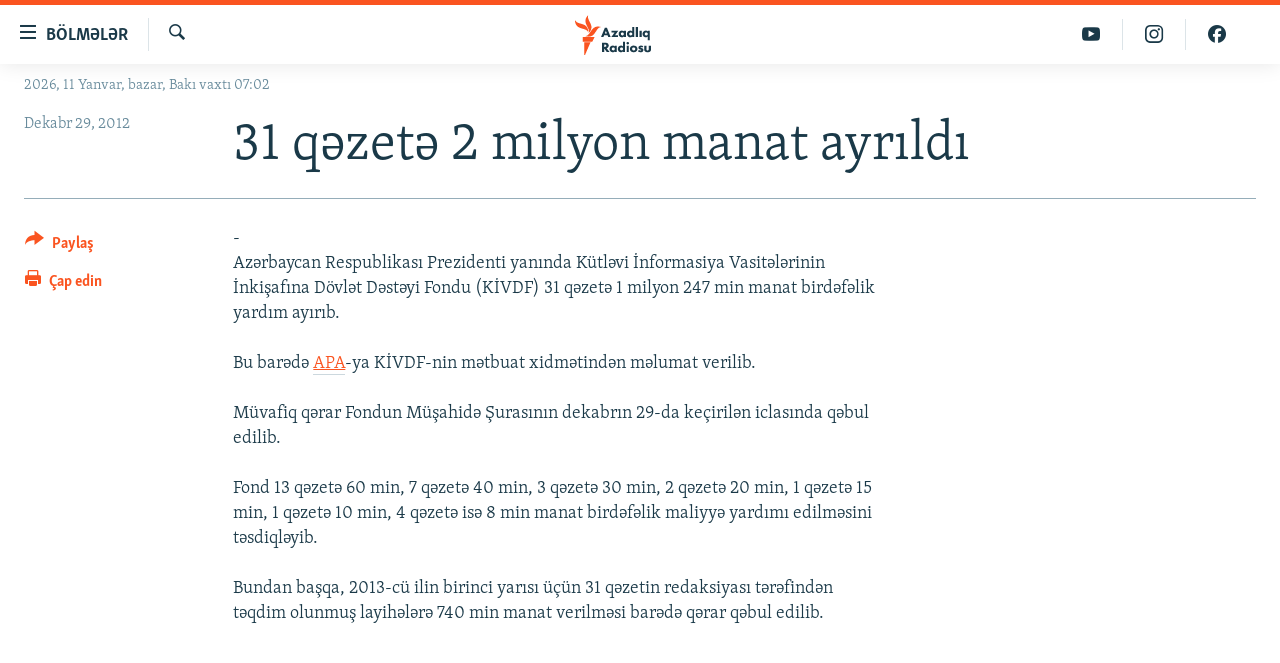

--- FILE ---
content_type: image/svg+xml
request_url: https://www.azadliq.org/Content/responsive/RFE/az-AZ-Latn/img/logo-compact.svg
body_size: 1746
content:
<?xml version="1.0" encoding="UTF-8"?>
<svg id="azeri" xmlns="http://www.w3.org/2000/svg" viewBox="0 0 232.69 71.58">
  <defs>
    <style>
      .cls-1 {
        fill: #1a3948;
      }

      .cls-1, .cls-2 {
        stroke-width: 0px;
      }

      .cls-2 {
        fill: #fa5420;
      }
    </style>
  </defs>
  <g id="Azeri_RGB">
    <path class="cls-1" d="m63.92,39.56h-4.31l-1.26-3.12h-6.21l-1.29,3.12h-4.31l6.9-16.77h3.73l.03.08,6.72,16.69Zm-10.55-6.29h3.82l-1.9-5.08-1.92,5.08Zm23.43,6.29h-11.86l5.87-8.08h-5.47v-3.22h12.09l-5.84,8.07h5.22v3.22Zm7.26.37c-1.84,0-3.16-.53-4.31-1.72-1.11-1.16-1.68-2.58-1.68-4.22,0-1.78.65-3.44,1.78-4.55,1.02-1,2.44-1.55,4-1.55,1.02,0,2.4.25,3.42,1.39v-1.02h3.88v11.29h-3.88v-1.08c-.77.97-1.85,1.46-3.22,1.46Zm.71-8.72c-.71,0-1.43.28-1.91.76-.36.36-.8.98-.8,1.92s.39,1.55.72,1.9c.5.52,1.28.83,2.06.83.68,0,1.34-.27,1.81-.73.39-.36.85-1,.85-1.99,0-.76-.29-1.47-.8-1.94-.58-.54-1.38-.74-1.94-.74Zm14.07,8.72c-1.66,0-2.93-.49-3.99-1.55-1.18-1.14-1.82-2.75-1.82-4.52s.65-3.36,1.83-4.45c1.06-.98,2.5-1.52,4.04-1.52,1.02,0,2.4.25,3.43,1.39v-8.03h3.92v18.3h-3.92v-1.1c-.82.98-1.99,1.47-3.48,1.47Zm.94-8.72c-.77,0-1.35.22-1.88.71-.39.36-.85,1-.85,2.02,0,.73.31,1.44.85,1.94.5.47,1.17.73,1.83.73.72,0,1.49-.3,2.01-.78.3-.27.8-.88.8-1.89,0-.76-.26-1.41-.78-1.95-.53-.53-1.16-.78-1.98-.78Zm13.05,8.35h-3.88v-18.3h3.88v18.3Zm6.47,0h-3.88v-11.29h3.88v11.29Zm14.69,5.67h-3.88v-6.73c-.88.95-2.05,1.43-3.47,1.43-1.65,0-2.81-.46-3.9-1.52-1.22-1.19-1.83-2.71-1.83-4.52,0-2.16.94-3.58,1.73-4.4,1.06-1.06,2.41-1.6,4.03-1.6.92,0,2.25.16,3.44,1.48v-1.1h3.88v16.96Zm-6.39-14.02c-.71,0-1.38.26-1.89.74-.52.49-.82,1.18-.82,1.92s.33,1.53.85,2.02c.49.46,1.19.73,1.86.73.74,0,1.46-.29,1.99-.81.49-.5.77-1.19.77-1.87s-.32-1.45-.82-1.94c-.36-.36-1-.78-1.94-.78Zm-65.64,35.15h-5.06l-4.37-6.25v6.25h-4.14v-16.77h6.04c2.3,0,3.65.8,4.38,1.47.56.53,1.51,1.73,1.51,3.78,0,1.46-.44,2.59-1.35,3.46-.61.57-1.41,1.02-2.23,1.25l5.22,6.81Zm-9.43-9.26h.76c.72,0,1.62-.08,2.24-.68.22-.22.6-.71.6-1.52,0-.69-.25-1.22-.74-1.59-.43-.32-1.15-.49-2.08-.49h-.79v4.29Zm15.27,9.63c-1.84,0-3.16-.53-4.31-1.72-1.11-1.16-1.68-2.58-1.68-4.22,0-1.78.65-3.44,1.78-4.55,1.02-1,2.44-1.55,4-1.55,1.02,0,2.4.25,3.42,1.39v-1.02h3.88v11.29h-3.88v-1.08c-.77.97-1.85,1.46-3.22,1.46Zm.71-8.72c-.71,0-1.43.28-1.91.76-.36.36-.8.98-.8,1.92s.39,1.55.72,1.9c.5.52,1.28.83,2.06.83.68,0,1.34-.27,1.81-.73.39-.36.85-1,.85-1.99,0-.76-.29-1.47-.8-1.94-.58-.54-1.38-.74-1.94-.74Zm13.83,8.72c-1.65,0-2.9-.49-3.95-1.55-1.16-1.14-1.81-2.75-1.81-4.52s.64-3.36,1.81-4.45c1.05-.98,2.48-1.52,4-1.52,1.39,0,2.59.49,3.39,1.39v-8.03h3.88v18.3h-3.88v-1.1c-.81.98-1.97,1.47-3.44,1.47Zm.94-8.72c-.76,0-1.34.22-1.86.71-.39.36-.85,1-.85,2.02,0,.73.31,1.44.85,1.94.5.47,1.16.73,1.81.73.71,0,1.47-.3,1.99-.78.3-.27.8-.88.8-1.89,0-.76-.26-1.41-.77-1.95-.52-.53-1.14-.78-1.96-.78Zm13.06,8.35h-3.88v-11.29h3.88v11.29Zm-1.94-13.67c-1.26,0-2.25-.97-2.25-2.2s.99-2.2,2.25-2.2,2.25.97,2.25,2.2-.99,2.2-2.25,2.2Zm10.62,14.04c-2.03,0-3.87-.66-5.06-1.82-1.09-1.06-1.75-2.63-1.75-4.2s.65-3.14,1.75-4.2c1.19-1.16,3.04-1.82,5.06-1.82s3.87.66,5.06,1.82c1.09,1.06,1.75,2.63,1.75,4.2s-.65,3.14-1.75,4.2c-1.19,1.16-3.04,1.82-5.06,1.82Zm0-8.77c-.8,0-1.46.26-1.98.76-.54.53-.81,1.18-.81,1.99s.26,1.47.81,1.99c.52.5,1.19.76,2.01.76s1.44-.26,1.96-.76c.54-.53.81-1.18.81-1.99s-.26-1.47-.81-1.99c-.52-.5-1.19-.76-1.98-.76Zm12.51,8.77c-1.91,0-3.44-.53-4.71-1.62l-.08-.07,1.67-2.61.11.09c.32.27.82.62,1.21.8.45.22.96.34,1.47.34.21,0,.77,0,1.06-.22.2-.16.33-.39.33-.62s-.11-.4-.35-.54c-.24-.14-.57-.24-1.08-.38l-.91-.27c-.75-.23-1.41-.6-1.87-1.05-.58-.59-.85-1.26-.85-2.09,0-1.05.4-1.99,1.13-2.64.84-.76,2.01-1.15,3.49-1.15s2.66.3,3.8.96l.11.06-1.57,2.46-.1-.06c-.39-.22-1.16-.6-1.94-.6-.4,0-.77.11-.95.29-.11.11-.19.28-.19.41,0,.15.09.28.29.39.16.09.39.16.65.24.13.04.27.08.42.13l.96.3c.6.19,1.3.44,1.92.99.64.58.93,1.26.93,2.2,0,1.57-.75,2.55-1.2,2.99-1.17,1.15-2.62,1.3-3.75,1.3Zm12.38,0c-2.13,0-3.67-.48-4.72-1.47-1.14-1.07-1.3-2.27-1.3-3.41v-6.79h3.96v6.22c0,.54.07,1.22.6,1.69.38.33.86.49,1.47.49s1.14-.18,1.49-.49c.52-.47.58-1.19.58-1.69v-6.22h3.96v6.56c0,1.21-.1,2.48-1.33,3.63-1.05.99-2.59,1.47-4.7,1.47Z"/>
  </g>
  <g id="M">
    <path class="cls-2" d="m46.53,21.59c-6.15.72-7.87,7.1-12.49,12.6-6.18,7.36-15.34,3.58-15.34,3.58,6.18-.77,7.95-7.2,12.69-12.68,6.28-7.27,15.14-3.5,15.14-3.5Zm-22.27,10.79s7.69-6.11,4.37-15.11c-2.5-6.79-7.31-11.6-4.76-17.27,0,0-7.61,6.2-4.44,15.11,2.42,6.82,7.38,11.6,4.83,17.27Zm-.44-1.3s.74-9.91-7.77-13.67C9.4,14.48,2.42,14.76.03,9.02c0,0-.95,9.84,8.08,13.65,6.69,2.82,13.31,2.67,15.7,8.41Zm-10.12,16.63h17.27l4.03-8.14H13.69v8.14Zm2.75,23.86h1.46l9.91-22.77h-11.36v22.77Z"/>
  </g>
</svg>